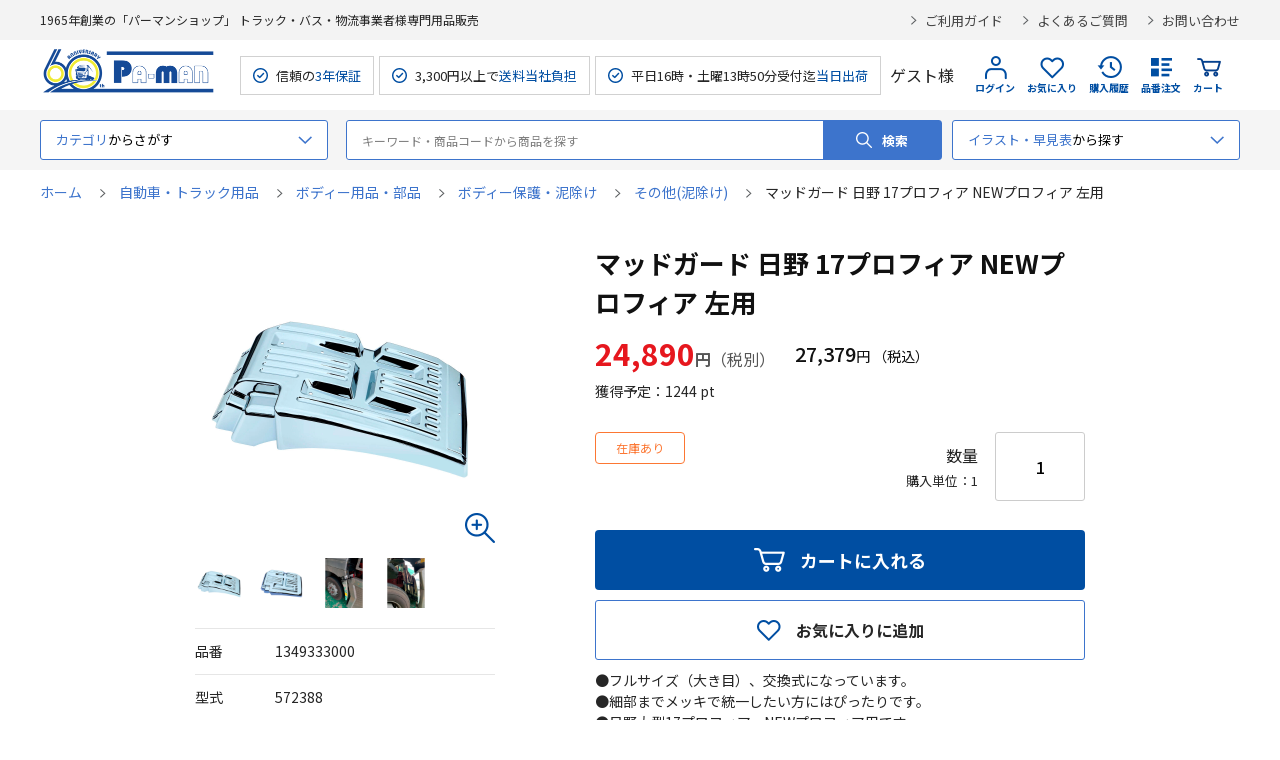

--- FILE ---
content_type: text/html; charset=utf-8
request_url: https://pa-man.shop/shop/g/g1349333000/
body_size: 12485
content:
<!DOCTYPE html>
<html data-browse-mode="P" lang="ja" >
<head>
<meta charset="UTF-8">
<title> 【公式】パーマンショップ-マッドガード 日野 17プロフィア NEWプロフィア 左用: 自動車・トラック用品｜トラック用品、大型車・物流用品通販サイト</title>
<link rel="canonical" href="https://pa-man.shop/shop/g/g1349333000/">


<meta name="description" content="トラック用品、大型車用パーツから整備工具、物流用品販売50余年のパーマンショップ。マッドガード 日野 17プロフィア NEWプロフィア 左用オリジナル商品を含め安心の3年保証、自社メンテナンス体制を整え、平日16時（土曜13時50分）までの受付完了分は広島センターより当日出荷でお応えします。">
<meta name="keywords" content="マッドガード,その他(泥除け),ボディー保護・泥除け,ボディー用品・部品,自動車用品,トラック用品,4976383466978">

<meta name="wwwroot" content="" />
<meta name="rooturl" content="https://pa-man.shop" />
<meta name="viewport" content="width=1200">
<link rel="stylesheet" type="text/css" href="https://ajax.googleapis.com/ajax/libs/jqueryui/1.13.1/themes/ui-lightness/jquery-ui.min.css">
<link rel="stylesheet" type="text/css" href="/css/sys/reset.css">
<link rel="stylesheet" type="text/css" href="/css/sys/base.css">
<link rel="stylesheet" type="text/css" href="/css/sys/block_icon_image.css">
<link rel="stylesheet" type="text/css" href="/lib/swiper-bundle.min.css"> 
<link rel="stylesheet" type="text/css" href="/css/usr/firstview_goodsdetail.css">


<link rel="stylesheet" type="text/css" href="/css/usr/firstview_header.css">


<link rel="stylesheet" type="text/css" href="/css/sys/base_form.css" media="print" onload="this.media='all'">
<link rel="stylesheet" type="text/css" href="/css/sys/base_misc.css" media="print" onload="this.media='all'">
<link rel="stylesheet" type="text/css" href="/css/sys/layout.css" media="print" onload="this.media='all'">
<link rel="stylesheet" type="text/css" href="/css/sys/block_common.css" media="print" onload="this.media='all'">
<link rel="stylesheet" type="text/css" href="/css/sys/block_customer.css" media="print" onload="this.media='all'">
<link rel="stylesheet" type="text/css" href="/css/sys/block_goods.css" media="print" onload="this.media='all'">
<link rel="stylesheet" type="text/css" href="/css/sys/block_order.css" media="print" onload="this.media='all'">
<link rel="stylesheet" type="text/css" href="/css/sys/block_misc.css" media="print" onload="this.media='all'">
<link rel="stylesheet" type="text/css" href="/css/sys/block_store.css" media="print" onload="this.media='all'">
<link rel="stylesheet" type="text/css" href="/css/sys/block_page_category.css" media="print" onload="this.media='all'">
<link rel="stylesheet" type="text/css" href="/css/sys/block_page.css" media="print" onload="this.media='all'">
<script src="https://ajax.googleapis.com/ajax/libs/jquery/3.5.1/jquery.min.js"></script>
<script src="https://ajax.googleapis.com/ajax/libs/jqueryui/1.13.1/jquery-ui.min.js"></script>
<script src="/lib/js.cookie.js" defer></script>
<script src="/lib/jquery.balloon.js" defer></script>
<script src="/lib/goods/jquery.tile.min.js" defer></script>
<script src="/lib/modernizr-custom.js" defer></script>
<script src="/lib/vue.min.js" defer></script>
<script src="/lib/swiper-bundle.min.js" defer></script>
<script src="/js/sys/tmpl.js" defer></script>
<script src="/js/sys/msg.js" defer></script>
<script src="/js/sys/sys.js" defer></script>
<script src="/js/sys/common.js" defer></script>

<script src="/js/sys/ui.js" defer></script>
<script src="/js/sys/dmp_data_send.js" ></script>


<!-- Google Tag Manager -->
<script>(function(w,d,s,l,i){w[l]=w[l]||[];w[l].push({'gtm.start':
new Date().getTime(),event:'gtm.js'});var f=d.getElementsByTagName(s)[0],
j=d.createElement(s),dl=l!='dataLayer'?'&l='+l:'';j.async=true;j.src=
'https://www.googletagmanager.com/gtm.js?id='+i+dl;f.parentNode.insertBefore(j,f);
})(window,document,'script','dataLayer','GTM-PSGT8JF');</script>
<!-- End Google Tag Manager -->



<link rel="stylesheet" type="text/css" href="https://fonts.googleapis.com/css2?family=Josefin+Sans:wght@400;500;700&family=Noto+Sans+JP:wght@400;500;700&display=swap">
<link rel="stylesheet" type="text/css" href="/css/usr/base.css" media="print" onload="this.media='all'">
<link rel="stylesheet" type="text/css" href="/css/usr/layout.css" media="print" onload="this.media='all'">
<link rel="stylesheet" type="text/css" href="/css/usr/block.css?ver=2025120101" media="print" onload="this.media='all'">
<link rel="stylesheet" type="text/css" href="/css/usr/user.css" media="print" onload="this.media='all'">
<script src="/js/usr/tmpl.js" defer></script>
<script src="/js/usr/msg.js" defer></script>
<script src="/js/usr/user.js" defer></script>
<script src="/lib/lazysizes.min.js" defer></script>
<link rel="SHORTCUT ICON" href="/favicon.ico">
<link rel="apple-touch-icon" sizes="180x180" href="/apple-touch-icon.png">
<link rel="icon" type="image/png" sizes="32x32" href="/favicon-32x32.png">
<link rel="icon" type="image/png" sizes="16x16" href="/favicon-16x16.png">

<link rel="stylesheet" type="text/css" href="/css/usr/pm/system_pm.css">

<script type="text/javascript" async="" src="https://pa-man.scinable.net/js/sc.js" defer></script>
<script src="/js/usr/search_suggest_eci.js"></script>



<script src="/lib/jquery.elevateZoom-3.0.8.min.js" defer></script>
<script src="/js/usr/goods.js" defer></script>
<script src="/js/usr/genre.js" defer></script>

<!-- etm meta -->
<meta property="etm:device" content="desktop" />
<meta property="etm:page_type" content="goods" />
<meta property="etm:cart_item" content="[]" />
<meta property="etm:attr" content="" />
<meta property="etm:goods_detail" content="{&quot;goods&quot;:&quot;1349333000&quot;,&quot;category&quot;:&quot;ctn0001688&quot;,&quot;name&quot;:&quot;マッドガード 日野 17プロフィア NEWプロフィア 左用&quot;,&quot;variation_name1&quot;:&quot;&quot;,&quot;variation_name2&quot;:&quot;&quot;,&quot;item_code&quot;:&quot;&quot;,&quot;backorder_fg&quot;:&quot;1&quot;,&quot;s_dt&quot;:&quot;&quot;,&quot;f_dt&quot;:&quot;&quot;,&quot;release_dt&quot;:&quot;&quot;,&quot;regular&quot;:&quot;0&quot;,&quot;set_fg&quot;:&quot;0&quot;,&quot;stock_status&quot;:&quot;1&quot;,&quot;price&quot;:&quot;27379&quot;,&quot;sale_fg&quot;:&quot;false&quot;,&quot;brand&quot;:&quot;&quot;,&quot;brand_name&quot;:&quot;&quot;,&quot;category_name&quot;:&quot;その他(泥除け)&quot;,&quot;category_code1&quot;:&quot;ctn0000001&quot;,&quot;category_name1&quot;:&quot;自動車・トラック用品&quot;,&quot;category_code2&quot;:&quot;ctn0000014&quot;,&quot;category_name2&quot;:&quot;ボディー用品・部品&quot;,&quot;category_code3&quot;:&quot;ctn0000111&quot;,&quot;category_name3&quot;:&quot;ボディー保護・泥除け&quot;,&quot;category_code4&quot;:&quot;ctn0001688&quot;,&quot;category_name4&quot;:&quot;その他(泥除け)&quot;}" />
<meta property="etm:goods_keyword" content="[{&quot;goods&quot;:&quot;1349333000&quot;,&quot;stock&quot;:&quot;4976383466978&quot;}]" />
<meta property="etm:goods_event" content="[]" />
<meta property="etm:goods_genre" content="[{&quot;genre&quot;:&quot;ctn0001688&quot;,&quot;name&quot;:&quot;その他(泥除け)&quot;,&quot;goods&quot;:&quot;1349333000&quot;}]" />


<script src="/js/sys/goods_ajax_bookmark.js" defer></script>
<script src="/js/sys/goods_ajax_quickview.js" defer></script>
<!-- Global site tag (gtag.js) - Google Analytics -->
<script async src="https://www.googletagmanager.com/gtag/js?id=G-2ZE9CCYV4N"></script>
<script>
  window.dataLayer = window.dataLayer || [];
  function gtag(){dataLayer.push(arguments);}

  gtag('js', new Date());
  
  
  gtag('config', 'G-2ZE9CCYV4N', { 'user_id': null });
  
</script>

<meta property="og:url" content="https://pa-man.shop/shop/g/g1349333000/">
<meta property="og:type" content="product">
<meta property="product:price:amount" content="27379">
<meta property="product:price:currency" content="JPY">
<meta property="product:product_link" content="https://pa-man.shop/shop/g/g1349333000/">
<meta property="og:title" content=" 【公式】パーマンショップ-マッドガード 日野 17プロフィア NEWプロフィア 左用: 自動車・トラック用品｜トラック用品、大型車・物流用品通販サイト">
<meta property="og:description" content="トラック用品、大型車用パーツから整備工具、物流用品販売50余年のパーマンショップ。マッドガード 日野 17プロフィア NEWプロフィア 左用オリジナル商品を含め安心の3年保証、自社メンテナンス体制を整え、平日16時（土曜13時50分）までの受付完了分は広島センターより当日出荷でお応えします。">
<meta property="og:site_name" content="パーマンショップ">
<meta property="og:image" content="https://pa-man.shop/img/goods/L/1349333000_1.webp">


<meta property="fb:app_id" content="100037192310301">
<meta name="twitter:card" content="summary">
<meta name="twitter:site" content="@Pa_man_2017">





</head>
<body class="page-goods" >

<!-- Google Tag Manager (noscript) -->
<noscript><iframe src="https://www.googletagmanager.com/ns.html?id=GTM-PSGT8JF"
height="0" width="0" style="display:none;visibility:hidden"></iframe></noscript>
<!-- End Google Tag Manager (noscript) -->




<div class="wrapper">
	
		
		
				<header id="header" class="pane-header">
	<div class="block-header-top">
		<div class="container">
			<div class="block-header-sub-title">1965年創業の「パーマンショップ」 トラック・バス・物流事業者様専門用品販売</div>

			<ul class="block-header-info-link">
				<li><a href="/shop/pages/guide.aspx">ご利用ガイド</a></li>
				<li><a href="/shop/pages/faq.aspx">よくあるご質問</a></li>
				<li><a href="/shop/everyform/form.aspx?questionnaire=inquiry">お問い合わせ</a></li>
			</ul>
		</div>
	</div>
	<div class="block-header-contents">
		<div class="container">
			<div class="block-header-left">
				<h1 class="block-header-logo">
					<a class="block-header-logo--link" href="/shop/"><img class="lazyload block-header-logo--img" alt="パーマンショップ" src="/img/usr/lazyloading.png" data-src="/img/usr/common/sitelogo_60th.png" width="177" height="36"></a>
				</h1>
				<ul class="block-header-spec">
					<li>信頼の<span>3年保証</span></li>
					<li>3,300円以上で<span>送料当社負担</span></li>
					<li>平日16時・土曜13時50分受付迄<span>当日出荷</span></li>
				</ul>
			</div>
			<div class="block-header-right">
				<div class="block-header-user">
					<div class="guest-name">ゲスト様</div>
				</div>
				<div class="block-headernav">
					<ul class="block-headernav--item-list">
						<li class="block-headernav--item-login">
							
							<a href="/shop/customer/menu.aspx">
								ログイン
							</a>
						</li>
						<li class="block-headernav--item-boookmark">
							<a href="/shop/customer/bookmark_guest.aspx">お気に入り</a>
						</li>
						<li class="block-headernav--item-purchase-history">
							<a href="/shop/customer/history.aspx">購入履歴</a>
						</li>
						<li class="block-headernav--item-order-number">
							<a href="/shop/quickorder/quickorder.aspx">品番注文</a>
						</li>
						<li class="block-headernav--item-cart">
							<a href="/shop/cart/cart.aspx">
								<span class="block-headernav--cart-count js-cart-count">0</span>
								カート
							</a>
						</li>
					</ul>
				</div>
			</div>
		</div>
	</div>
</header>


				
					<!-- グローバルナビゲーション 始まり -->
<nav class="pane-globalnav">
	<div class="container">
		<div class="block-globalnav">
			<div class="block-globalnav-genre block-globalnav-ac">
				<div class="block-globalnav-genre-ac-label block-globalnav-label ac-label">
					<p><span>カテゴリ</span>からさがす</p>
				</div>
				<div id="block_globalnav_genre_tree" class="block-globalnav-genre-ac-content ac-content">
					<div class="inner">
						<ul class="block-globalnav-genre-ac-genre-tree-1">
							<li v-for="genre in genreTree1" :key="genre">
								<span :data-genre-genre="genre.Genre" :data-genre-src="genre.src" :data-genre-src3="genre.src3" :data-genre-code="genre.tree">{{ genre.name }}</span>
							</li>
						</ul>
						<div class="block-globalnav-genre-ac-genre-tree-2-wrap">
							<div class="inner">
								<div class="genre-tree-1-title">
									<a href="#">
										<figure><img src="" alt="" width="40" height="40"></figure>
										<span class="name"></span>
									</a>
								</div>
								<ul class="block-globalnav-genre-ac-genre-tree-2">
									<li v-for="genre in genreTree2" :data-genre-code="genre.tree" :key="genre">
										<a :href="genre.Genre">{{ genre.name }}</a>
									</li>
								</ul>
								<div class="block-globalnav-genre-image"><img src="" alt=""></div>
							</div>
						</div>	
					</div>
				</div>	
			</div>
			<div class="block-global-search">
				<form name="frmSearch" method="get" action="/shop/goods/search.aspx" style="position:relative;">
					<input type="hidden" name="search" value="x">
					<input class="block-global-search--keyword js-suggest-search" type="text" value="" tabindex="1" placeholder="キーワード・商品コードから商品を探す" title="キーワード・商品コードから商品を探す" name="keyword" data-suggest-submit="on" autocomplete="off" id="q">
					<button class="block-global-search--submit btn btn-default" type="submit" tabindex="1" name="search" value="search" id="btnSearch">検索</button>
				</form>
			</div>
			<div class="block-globalnav-search-easy block-globalnav-ac">
				<div class="block-globalnav-genre-ac-label block-globalnav-label ac-label">
					<p><span>イラスト・早見表</span>から探す</p>
				</div>
				<div class="ac-content">
					<div class="inner">
						<div class="item">
							<p class="head">イラスト検索</p>
							<ul>
								<li><a href="/shop/pages/grp_search_truck.aspx">トラック用品イラスト検索</a></li>
								<li><a href="/shop/pages/grp_search_bus.aspx">バス車両用品イラスト検索</a></li>
								<li><a href="/shop/pages/grp_search_car.aspx">乗用車用品イラスト検索</a></li>
								<li><a href="/shop/pages/grp_search_forklift.aspx">フォークリフト用品イラスト検索</a></li>
							</ul>
						</div>
						<div class="item">
							<p class="head">早見表</p>
							<ul>
								<li><a href="/shop/pages/parts_number.aspx">純正部品番号等品番早見表</a></li>
								<li><a href="/shop/pages/rear_bumper.aspx">アルミリアバンパー早見表</a></li>
                                <li><a href="/shop/pages/power_station.aspx">ジャンプスターター購入手引き</a></li>
							</ul>
						</div>
					</div>
				</div>	
			</div>
		</div>
	</div>
</nav>

<!--
	<div class="pane-globalnav-info">
	<div class="container">
		<p class="head">重要なお知らせ</p>
		<a href="https://pa-man.shop/img/topic/news_img/7950964000_apology_20250326.pdf" target="_blank" rel="noopener noreferrer">
			<dl>
				<dt>2025/03/26</dt>
				<dd>シングルランヤード新規格対応(品番7950964000)誤表記のお詫びとお願い</dd>
			</dl>
		</a>
	</div>
</div>
-->

<!-- グローバルナビゲーション 終わり -->

				
		
	
	
<div class="pane-topic-path">
	<div class="container">
		<div class="block-topic-path">
	<ul class="block-topic-path--list" id="bread-crumb-list" itemscope itemtype="https://schema.org/BreadcrumbList">
		<li class="block-topic-path--genre-item block-topic-path--item__home" itemscope itemtype="https://schema.org/ListItem" itemprop="itemListElement">
	<a href="https://pa-man.shop/shop/" itemprop="item">
		<span itemprop="name">ホーム</span>
	</a>
	<meta itemprop="position" content="1" />
</li>

<li class="block-topic-path--genre-item" itemscope itemtype="https://schema.org/ListItem" itemprop="itemListElement">
	
	<a href="https://pa-man.shop/shop/r/rctn0000001/" itemprop="item">
		<span itemprop="name">自動車・トラック用品</span>
	</a>
	<meta itemprop="position" content="2" />
</li>


<li class="block-topic-path--genre-item" itemscope itemtype="https://schema.org/ListItem" itemprop="itemListElement">
	
	<a href="https://pa-man.shop/shop/r/rctn0000014/" itemprop="item">
		<span itemprop="name">ボディー用品・部品</span>
	</a>
	<meta itemprop="position" content="3" />
</li>


<li class="block-topic-path--genre-item" itemscope itemtype="https://schema.org/ListItem" itemprop="itemListElement">
	
	<a href="https://pa-man.shop/shop/r/rctn0000111/" itemprop="item">
		<span itemprop="name">ボディー保護・泥除け</span>
	</a>
	<meta itemprop="position" content="4" />
</li>


<li class="block-topic-path--genre-item" itemscope itemtype="https://schema.org/ListItem" itemprop="itemListElement">
	
	<a href="https://pa-man.shop/shop/r/rctn0001688/" itemprop="item">
		<span itemprop="name">その他(泥除け)</span>
	</a>
	<meta itemprop="position" content="5" />
</li>


<li class="block-topic-path--genre-item block-topic-path--item__current" itemscope itemtype="https://schema.org/ListItem" itemprop="itemListElement">
	
	<a href="https://pa-man.shop/shop/g/g1349333000/" itemprop="item">
		<span itemprop="name">マッドガード 日野 17プロフィア NEWプロフィア 左用</span>
	</a>
	<meta itemprop="position" content="6" />
</li>


	</ul>

</div>
	</div>
</div>
<div class="pane-contents">
<div class="container">
<main class="pane-main">
<link rel="stylesheet" type="text/css" href="/css/usr/pm/item_detail_paman.css" />
<div class="block-goods-detail">
	<div class="pane-goods-header">

		<input type="hidden" value="sku1349332000" id="hidden_variation_group">
		<input type="hidden" value="0" id="variation_design_type">
		<input type="hidden" value="1349333000" id="hidden_goods">
		<input type="hidden" value="マッドガード 日野 17プロフィア NEWプロフィア 左用" id="hidden_goods_name">
		<input type="hidden" value="a3b223a15d0c3302b768628513049e3c1de0b4959aff17427ba0b8f6dbeee9e3" id="js_crsirefo_hidden">
	</div>

  
	<div class="pane-goods-left-side block-goods-detail--color-variation-goods-image" id="gallery">
	<div id="gallery">
		<div class="block-goods-detail--mv-wrap">
			<p class="block-goods-detail--mv-zoom"></p>
			<div class="block-goods-detail--mv block-src-l">
				<figure><img src="/img/goods/L/1349333000_1.webp" alt="" width="300" height="300" loading="lazy" class="block-src-l--image"></figure>
			</div>
			<div class="block-icon">
			

			
			
			
			
			
			</div>
			
			
		</div>



		<div class="block-goods-detail--tn">
			<ul>
	
				<li><figure><img src="/img/goods/L/1349333000_1.webp" alt="マッドガード 日野 17プロフィア NEWプロフィア 左用" loading="lazy"></figure></li>
	
	
	
				<li><figure><img src="/img/goods/1/1349333000_2.webp" alt="マッドガード 日野 17プロフィア NEWプロフィア 左用" loading="lazy"></figure></li>
	
	
				<li><figure><img src="/img/goods/2/1349333000_3.webp" alt="マッドガード 日野 17プロフィア NEWプロフィア 左用" loading="lazy"></figure></li>
	
	
				<li><figure><img src="/img/goods/3/1349333000_4.webp" alt="マッドガード 日野 17プロフィア NEWプロフィア 左用" loading="lazy"></figure></li>
	
	
	
	
	
	
	
	
	
	
	
	
			</ul>
		</div>





		<div class="block-goods-detail-description">
			<dl class="goods-detail-description block-goods-item-code">
				<dt>品番</dt>
				<dd id="spec_item_code">1349333000</dd>
			</dl>
	
			<dl class="goods-detail-description block-goods-attr1">
				<dt>型式</dt>
				<dd id="spec_attr1">572388</dd>
			</dl>
	
	
			<dl class="goods-detail-description block-goods-attr2">
				<dt>運賃重量</dt>
				<dd id="spec_attr2">2.18kg</dd>
			</dl>
	
	
		</div>



	</div>
	</div>
	<div class="pane-goods-right-side">
	<form name="frm" method="GET" action="/shop/cart/cart.aspx">









		<div class="block-goods-name">
			<h1 class="h1 block-goods-name--text js-enhanced-ecommerce-goods-name">マッドガード 日野 17プロフィア NEWプロフィア 左用</h1>
		</div>
		
		
		<div class="revico-star-zone" data-revico-goods="1349333000"></div>

		<div class="block-goods-price">

	
			<div class="block-goods-price-item">
			
				<div class="block-goods-price--net-price net-price"><span>24,890</span>円</div>
			

				
				
				<div class="block-goods-price--price price js-enhanced-ecommerce-goods-price">
					<span> 27,379</span>円
				</div>
				<dl class="goods-detail-description block-goods-point">
					<dt>獲得予定：</dt>
					<dd class="spec-point"><span>1244</span> pt</dd>
				</dl>
			</div>
	
	
	

			
		</div>


	
	




		<div class="block-goods-detail-qty">
			<div class="block-goods-detail-qty-left">
				<div class="goods-detail-description block-goods-stock">

					<div id="spec_stock_msg">在庫あり</div>


					
					
				</div>

				<div class="block-icon">
					
					
					
				</div>
			</div>


			<div class="block-goods-detail--qty">
				<div class="qty-left">
					<span class="title">数量</span>
					<span class="qty-unit">購入単位：1</span>
				</div>
				<input type="number" name="qty" maxlength="3" size="4" step="" value="1">
			</div>

		</div>	





		
		




 




<input name="crsirefo_hidden" type="hidden" value="bd749a3932f419dbb147bf88c41fefa162b5ca63e1eea1557d0e59ab92b50254">



	
		<div class="block-variation"><input name="goods" type="hidden" value="1349333000"></div>
	
	





	
	
		<div class="block-add-cart">
<button class="block-add-cart--btn btn btn-primary js-enhanced-ecommerce-add-cart-detail" type="submit" value="カートに入れる">カートに入れる</button>
</div>

	
	
		
		
	
	
	
	






		<div class="block-goods-favorite">

    <a class="block-goods-favorite--btn btn btn-default js-animation-bookmark js-enhanced-ecommerce-goods-bookmark" href="https://pa-man.shop/shop/customer/bookmark.aspx?goods=1349333000&crsirefo_hidden=a3b223a15d0c3302b768628513049e3c1de0b4959aff17427ba0b8f6dbeee9e3">お気に入りに追加</a>

</div>
		<div id="cancel-modal" data-title="お気に入りの解除" style="display:none;">
    <div class="modal-body">
        <p>お気に入りを解除しますか？</p>
    </div>
    <div class="modal-footer">
        <input type="button" name="btncancel" class="btn btn-secondary" value="キャンセル">
        <a class="btn btn-primary block-goods-favorite-cancel--btn js-animation-bookmark js-modal-close">OK</a>
        <div class="bookmarkmodal-option">
	

            <a class="btn btn-secondary" href="/shop/customer/bookmark_guest.aspx?return_url_goods=1349333000">お気に入り一覧へ</a>

        </div>
    </div>
</div>





		<div class="block-goods-comment1">
			●フルサイズ（大き目）、交換式になっています。<br>
●細部までメッキで統一したい方にはぴったりです。<br>
●日野大型17プロフィア、NEWプロフィア用です。<br>
		</div>



<div class="block-goods-spec-link"><a href="#goods_spec">詳しい仕様を見る</a></div>




	</form>
	</div>

	<div class="pane-goods-center">



<div class="block-goods-detail-variation goods-detail-section">
	<h2 class="goods-detail-title">商品バリエーション</h2>

	<p class="description">一覧表一番上部に表示されているアイコンをクリックしていただくと希望の値で絞り込みが可能です。</p>

	<div class="block-variation-table">
		<table id="variation_table">
			<tr>
				<th class="variation-goods-name">商品名</th>
				<th class="variation-goods-code">品番</th>
				
				<th cmanFilterBtn>適合メーカー</th>
				
				<th cmanFilterBtn>仕様</th>
				
				<th class="variation-goods-price">価格</th>
				<th class="variation-goods-cart">ご注文</th>
			</tr>
						
			<tr>
				<td>マッドガード 日野 17プロフィア NEWプロフィア 右用</td>
				<td><a href="https://pa-man.shop/shop/g/g1349332000/" class="code-link" target="_blank">1349332000</a></td>
							
				<td>日野</td>
							
				<td>右用</td>
				
				
				<td>
					<span class="variation-net"><span>24,890</span>円(税別)</span>
					<span class="variation-default"><span> 27,379</span>円(税込)</span>
				</td>
				<td>
					<form name="frm" method="GET" action="/shop/cart/cart.aspx">
						
						<input name="crsirefo_hidden" type="hidden" value="bd749a3932f419dbb147bf88c41fefa162b5ca63e1eea1557d0e59ab92b50254">
						<input type="hidden" name="goods" value="1349332000">
						<div class="block-goods-detail-variation-qty">
							<span>数量</span>
							<input type="text" name="qty" step="5" value="">
						</div>
						<div class="block-goods-detail-variation-cart-btn">
							<button type="submit" name="button" class="">カートに入れる</button>
						</div>
						

						
					</form>
				</td>
			</tr>
						
			<tr>
				<td>マッドガード 日野 17プロフィア NEWプロフィア 左用</td>
				<td><a href="https://pa-man.shop/shop/g/g1349333000/" class="code-link" target="_blank">1349333000</a></td>
							
				<td>日野</td>
							
				<td>左用</td>
				
				
				<td>
					<span class="variation-net"><span>24,890</span>円(税別)</span>
					<span class="variation-default"><span> 27,379</span>円(税込)</span>
				</td>
				<td>
					<form name="frm" method="GET" action="/shop/cart/cart.aspx">
						
						<input name="crsirefo_hidden" type="hidden" value="bd749a3932f419dbb147bf88c41fefa162b5ca63e1eea1557d0e59ab92b50254">
						<input type="hidden" name="goods" value="1349333000">
						<div class="block-goods-detail-variation-qty">
							<span>数量</span>
							<input type="text" name="qty" step="5" value="">
						</div>
						<div class="block-goods-detail-variation-cart-btn">
							<button type="submit" name="button" class="">カートに入れる</button>
						</div>
						

						
					</form>
				</td>
			</tr>
			
		</table>
	</div>
</div>




	
	
	
	
	

		
		<div class="block-goods-detail-staff-highlight goods-detail-section">
			
			<h2 class="goods-detail-title">スタッフのイチ押しポイント</h2>
			<div class="revico-staff-review-zone"></div>
		</div>
		

		<div id="goods_spec" class="block-goods-detail-goods-spec goods-detail-section">
			<h2 class="goods-detail-title">商品スペック</h2>
			<div class="block-goods-detail-goods-spec-contents">
			
			
			
			
			
			
			●適合メーカー：日野<br>
			
			
			
			
			
			
			
			
			
			
			
			
			
			
			
			
			
			
			
			
			
			
			●仕様：左用<br>
			</div>
			
			<div class="block-goods-comment2">
				●サイズ：巾750mm×長さ475mm<br> 
●材質：樹脂/クロームメッキ<br> 
●取付方式：交換式<br> 
●適合車種：日野大型17プロフィア(H29.5～)<br> 
　　　　　　NEWプロフィア(H15.11～H29.4)<br> 
●自重：2.18kg<br>
			</div>
	
		</div>

		<div class="block-goods-comment3">
			<div class="block-goods-detail-caution">
				<div class="icon"><img src="/img/usr/lazyloading.png" data-src="/img/usr/common/ico_caution.png" alt="注意"  class="lazyload"></div>
				<p>※ベッドレス車には取付けできません。<br> 
※取り付けに必要な部材は、取り外した純正品をご利用ください。<br></p>
			</div>
		</div>




		
		

						<div class="block-goods-detail-user-review goods-detail-section">
							<h2 class="goods-detail-title">ユーザーレビュー</h2>
							
							<div class="revico-user-review-zone"></div>
						</div>



	</div>
	<div class="pane-goods-footer">
	



		<div id="block_of_itemhistory" class="block-recent-item" data-currentgoods="1349333000"></div>

		<script src="/js/sys/top_goodshistory.js" defer></script>

	</div>
</div>

<link rel="stylesheet" type="text/css" href="/css/usr/lightbox.css">
<script src="/lib/goods/lightbox.js" defer></script>
<script src="/js/sys/goods_zoomjs.js" defer></script>







<script type="application/ld+json">
{
   "@context":"http:\/\/schema.org\/",
   "@type":"Product",
   "name":"マッドガード 日野 17プロフィア NEWプロフィア 左用",
   "image":"https:\u002f\u002fpa-man.shop\u002fimg\u002fgoods\u002fS\u002f1349333000_1.webp",
   "description":"",
   "mpn":"1349333000",
   "offers":{
      "@type":"Offer",
      "price":27379,
      "priceCurrency":"JPY",
      "availability":"http:\/\/schema.org\/InStock"
   },
   "isSimilarTo":{
      "@type":"Product",
      "name":"マッドガード 日野 17プロフィア NEWプロフィア 右用",
      "image":"https:\u002f\u002fpa-man.shop\u002fimg\u002fgoods\u002fS\u002f1349332000_1.webp",
      "mpn":"1349332000",
      "url":"https:\u002f\u002fpa-man.shop\u002fshop\u002fg\u002fg1349332000\u002f"
   }
}
</script>

</main>
</div>
</div>


	
		
		<footer class="pane-footer">
			<div class="container">
				<p id="footer_pagetop" class="block-page-top"><a href="#header"></a></p>
				
				
						<div class="block-footer-top">
<div class="container">
<div class="block-footer-calender"> 
<script src="/js/sys/calendar_api.js" defer></script>
<link href="/css/sys/block_calendar.css" rel="stylesheet" type="text/css" />
<div id="js_calendar_replace"></div>
<p class="guide">1月4日は配送停止、受付のみとなります。<br>
お届け日の目安についてはご利用ガイドの「<a href="/shop/pages/shipping_days.aspx">商品のお届けについて</a>」をご覧ください。</p>
</div>
<div class="block-footer-contact">
<div class="block-footer-contact-link">
<p class="title">お問い合わせの前によくあるご質問</p>
<a href="/shop/pages/faq.aspx">よくあるご質問はこちらから</a> </div>
<div class="block-footer-contact-link">
<p class="title">WEBからのお問い合わせ</p>
<a href="/shop/everyform/form.aspx?questionnaire=inquiry">お問い合わせはこちらから</a> </div>
<div class="block-footer-contact-tel">
<p class="title">WEB注文に関するお問い合わせ</p>
<div class="block-footer-contact-tel-contents">
<p class="tel">0120-202-755</p>
<p class="business-info">平日：8時～18時<br>
土曜：8時～14時30分<br>
（祝日、特別休業を除く）</p>
</div>
</div>
<div class="block-footer-contact-tel">
<p class="title">2回目以降のTEL注文・商品のお問い合わせ</p>
<div class="block-footer-contact-tel-contents">
<p class="tel">0120-202-800</p>
<p class="business-info">平日：8時～18時<br>
土曜：8時～14時30分<br>
（祝日、特別休業を除く）</p>
</div>
</div>
</div>
</div>

<div class="block-footer-shopinfo">
<p class="block-shopinfo-title">店舗のお知らせ</p>
<ul class="cell-shop">
<li><dl>
<dt><p class="shop_name">パーマンショップ 大阪店</p>
<p>〒577-0012 大阪府東大阪市長田東5-3-9<br>
TEL：06-6753-8555</p></dt>
<dd><div class="block-shop-img">
<img src="https://pa-man.shop/img/usr/pm/common/paman_osaka.jpg" alt=""/> </div>
<div class="block-shop-detail">

<div class="sns">
<div class="inner">
<p class="ico"><a href="https://www.instagram.com/pamanshop_osaka/" target="_blank"><img src="/img/usr/common/ico_instagram.png" alt="パーマンショップ大阪店 インスタグラム"/></a></p>
<p class="qr"><a href="https://www.instagram.com/pamanshop_osaka/" target="_blank"><img src="/img/usr/common/insta_osaka.png" alt="パーマンショップ大阪店 インスタグラム QRコード"/></a></p>
</div>
<div class="inner">
<p class="ico"><a href="https://x.com/pamanshop_osaka" target="_blank"><img src="/img/usr/common/ico_twitter.png" alt="パーマンショップ大阪店 X"/></a></p>
<p class="qr"><a href="https://x.com/pamanshop_osaka" target="_blank"><img src="/img/usr/common/x_osaka.png" alt="パーマンショップ大阪店 X QRコード"/></a></p>
</div>
</div>
<p class="sns_notice">アイコンをクリックでPC
で開きます</p>
</div></dd>
</dl></li>
<li><dl>
<dt><p class="shop_name">パーマンショップ 東京店</p>
<p>〒121-0822 東京都足立区西竹ノ塚2-13-15<br>
TEL：03-3854-7501</p></dt>
<dd><div class="block-shop-img">
<img src="https://pa-man.shop/img/usr/pm/common/paman_tokyo_20250917.jpg" alt=""/> </div>
<div class="block-shop-detail">

<div class="sns">
<div class="inner">
<p class="ico"><a href="https://www.instagram.com/pa_mantokyo/" target="_blank"><img src="/img/usr/common/ico_instagram.png" alt="パーマンショップ東京店 インスタグラム"/></a></p>
<p class="qr"><a href="https://www.instagram.com/pa_mantokyo/" target="_blank"><img src="/img/usr/common/insta_tokyo.png" alt="パーマンショップ東京店 インスタグラム QRコード"/></a></p>
</div>
</div>
<p class="sns_notice">アイコンをクリックでPC
で開きます</p>
</div></dd>
</dl></li>
<li><dl>
<dt><p class="shop_name">パーマンショップ 広島店</p>
<p>〒729-0419 広島県三原市南方2-7-7<br>
TEL：0848-86-6191</p></dt>
<dd><div class="block-shop-img">
<img src="https://pa-man.shop/img/usr/pm/common/paman_hiroshima.jpg" alt=""/> </div>
<div class="block-shop-detail">
<div class="sns">
<div class="inner">
<p class="ico"><a href="https://www.instagram.com/pa_manhiroshima/" target="_blank"><img src="/img/usr/common/ico_instagram.png" alt="パーマンショップ広島店 インスタグラム"/></a></p>
<p class="qr"><a href="https://www.instagram.com/pa_manhiroshima/" target="_blank"><img src="/img/usr/common/insta_hiroshima.png" alt="パーマンショップ広島店 インスタグラム QRコード"/></a></p>
</div>
</div>
<p class="sns_notice">アイコンをクリックでPC
で開きます</p>
</div></dd>
</dl></li>
</ul>
</div>

</div>
<div class="block-footer-middle">
<div class="container">
<div id="footernav" class="block-footernav">
<div class="block-footernav--item-list">
<div class="block-footernav--item-list-item">
<div class="title">ご利用ガイド</div>
<ul>
<li><a href="/shop/pages/shipping_days.aspx">納期について</a></li>
<li><a href="/shop/pages/guide.aspx#guide_pay">お支払い方法について</a></li>
<li><a href="/shop/pages/guide.aspx#return_item">返品・交換について</a></li>
<li><a href="/shop/pages/guide.aspx#pay_back">返金について</a></li>
<li><a href="/shop/pages/free_shipping.aspx">送料について</a></li>
<li><a href="/shop/pages/faq.aspx">よくあるご質問</a></li>
</ul>
</div>
<div class="block-footernav--item-list-item">
<div class="title">PDFダウンロード</div>
<ul>
<li><a href="/shop/pages/fax_order.aspx">FAX注文用紙はこちら</a></li>
<li><a href="/shop/pages/repair.aspx">修理について</a></li>
					
</ul>
</div>
<div class="block-footernav--item-list-item">
<div class="title">当サイトについて</div>
<ul>
<li><a href="https://pa-man.co.jp/" target="_blank">会社概要</a></li>
<li><a href="/shop/pages/sp_commercial_law.aspx">「特定商取引」に基づく表記</a></li>
<li><a href="/shop/pages/sp_commercial_law.aspx#license2">「古物営業法」に基づく表示</a></li>
<li><a href="/shop/pages/sp_commercial_law.aspx#license1">「高度管理医療機器等 販売業・貸与業　許可」に基づく表示</a></li>
<li><a href="/shop/pages/privacy_policy.aspx">プライバシーポリシー</a></li>
<!-- <li><a href="#">店舗情報</a></li> -->
</ul>
</div>
</div>
</div>
<div class="block-footer-sns">
<div class="title">Official SNS</div>
<ul class="block-footer-sns--list">
<li><a href="https://twitter.com/Pa_man_2017" target="_blank"><img src="/img/usr/lazyloading.png" data-src="/img/usr/common/ico_twitter.png" alt="Twitter" class="lazyload"></a></li>
<li><a href="https://www.facebook.com/profile.php?id=100037192310301" target="_blank"><img src="/img/usr/lazyloading.png" data-src="/img/usr/common/ico_facebook.png" alt="Facebook" class="lazyload"></a></li>
<li><a href="https://www.instagram.com/pa_man.corporation/" target="_blank"><img src="/img/usr/lazyloading.png" data-src="/img/usr/common/ico_instagram.png" alt="Instagram" class="lazyload"></a></li>
<li><a href="https://page.line.me/gjx1381z?openQrModal=true" target="_blank"><img src="/img/usr/lazyloading.png" data-src="/img/usr/common/ico_line.png" alt="LINE" class="lazyload"></a></li>
<li><a href="https://www.youtube.com/@Pa-man" target="_blank"><img src="/img/usr/lazyloading.png" data-src="/img/usr/common/ico_youtube.png" alt="YouTube" class="lazyload"></a></li>
</ul>
</div>
</div>
</div>
<div class="block-footer-bottom">
<div class="container">
<div class="block-footer-logo"> <a class="block-footer-logo--link" href="/shop"><img class="lazyload block-footer-logo--img" alt="パーマンショップ" src="/img/usr/lazyloading.png" data-src="/img/usr/common/sitelogo.png" width="177" height="36"></a> </div>
<p id="copyright" class="block-copyright">Copyright &copy; Pa-man Corporation. All rights reserved.</p>
</div>
</div>
				
			</div>
		</footer>
	
</div>
<!--ECIBASETAG-->
<script> 
var _scq = _scq || []; 
_scq.push(['_setAccount', 'pa-man']);   

_scq.push(['_trackPageview']); 
var _host = 'pa-man.scinable.net'; 
(function() { 
var sc = document.createElement('script'); 
sc.type = 'text/javascript'; 
sc.async = true; 
sc.src = ('https:' == document.location.protocol ? 'https://' : 'http://')  + _host + '/js/sc.js'; 
var s = document.getElementsByTagName('script')[0]; s.parentNode.insertBefore(sc, s); 
})();
 </script>

<!-- ReviCo Tag Start -->
<div id="revico-review-tagmanager" class="revico-tagmanager" data-revico-tenantid="458bc3fa-eca2-401b-9b8a-0c0f9db4ddc8" data-revico-tagmanager-code="PC-ReviCo"></div>
<script type="text/javascript" charset="UTF-8" src="https://show.revico.jp/providejs/tagmanager.js" defer></script>
<!-- ReviCo Tag End --><!--ECIGOODS-->
<script> 
var _scq = _scq || []; 
_scq.push(['_setAccount', 'pa-man']);   

//すべて項目をセットする場合     
_scq.push(['_setPage',{
         url: '/shop/g/g1349333000',
         //title: 'page title',
         id: '1349333000'
    }]); 

_scq.push(['_trackRecommend',{
    index: 1,
    items: ['1349333000']
}]);
</script>

<!-- ReviCo GUID Tag START -->
<script type="application/json" id="revico-customer_guid-origin">
{
    "customerGuid": "00000000-0000-0000-0000-000000000000"
}
</script>
<!-- ReviCo GUID Tag END -->



</body>
</html>


--- FILE ---
content_type: text/html; charset=utf-8
request_url: https://pa-man.shop/shop/goods/ajaxitemhistory.aspx?mode=html&goods=1349333000
body_size: 376
content:


<h2 class="block-top-title">
	<span>閲覧履歴</span>
	<div id="itemHistoryButton" class="block-recent-item--keep-history"><a href="javascript:void(0);" class="js-item-history-link" style="cursor: pointer;">履歴を残さない</a></div>
</h2>

<div id="itemHistory" class="block-recent-item--body">
	
	<div id="itemHistoryDetail" class="block-recent-item--items swiper">
	

		<div class="swiper-button-prev"></div>
		<div class="swiper-button-next"></div>
	</div>
	<div id="historyCaution" class="block-recent-item--message">
		<span id="messNothing" class="hidden block-recent-item--empty-message">最近見た商品がありません。</span>
		<span id="messRedraw" class="hidden block-recent-item--history-message">履歴を残す場合は、"履歴を残す"をクリックしてください。</span>
	</div>
	<div id="itemHistoryButton" class="block-recent-item--keep-history"></div>
	<input type="hidden" id="js_leave_History" value="0" />
	<script src="/js/sys/goods_history.js"></script>
</div>


--- FILE ---
content_type: application/javascript
request_url: https://pa-man.shop/js/sys/calendar_api.js
body_size: 1069
content:
var ecblib = ecblib || {};
ecblib.calendar = ecblib.calendar || {};

jQuery(document).ready(function() {

	jQuery('#js_calendar_replace').each(function(index) {
		var $this = this;

		jQuery.post(
			ecblib.sys.wwwroot + '/shop/calendar/calendar.aspx',
			jQuery(this).find('input').serialize(),
			function(data) {
				jQuery($this).append(data);
				calendar_slide();
			},
			'html'
		);
	});
	
	// カレンダーめくり
	function calendar_slide(){
		//カレンダー見出しに年追加
		jQuery('#js_calendar_replace .block-calendar-month-area').each(function(){
			const prev = jQuery(this).find('.block-calendar-prev').text().split('.');
			if(Number(prev[1])>=12) prev[0] = Number(prev[0])+1
			jQuery(this).find('.block-calendar-month').prepend(prev[0]+'年')
		})
		const $flip = jQuery('<div class="block-calender-flip"></div>');
		const $prev = jQuery('<p class="block-calendar-btn--prev"><span>前月表示</span></p>');
		const $current = jQuery('<p class="block-calendar-btn--current"><span>今月表示</span></p>');
		const $next = jQuery('<p class="block-calendar-btn--next"><span>次月表示</span></p>');
		$flip.append($prev).append($current).append($next);
		jQuery('#js_calendar_replace').append($flip);

		let c_page = 0;
		const c_max = jQuery('.block-calendar-slide-area-wrapper').find('.block-calendar-slide-area').length - 2;
		displayCalender();
		$prev.hide();
		$prev.on('click',slideCalendar);
		$current.on('click',slideCalendar);
		$next.on('click',slideCalendar);
		function slideCalendar(){
			if(jQuery(this).hasClass('block-calendar-btn--prev')){
				c_page--;
				if(c_page<=0) c_page = 0;

			} else if(jQuery(this).hasClass('block-calendar-btn--next')) {
				c_page++;
				if(c_page>=c_max) c_page = c_max;
			} else {
				c_page = 0;
			}
			(c_page<=0) ?$prev.hide():$prev.show();
			(c_page>=c_max) ?$next.hide():$next.show();
			displayCalender();
		}
		function displayCalender() {
			jQuery('.block-calendar-slide-area-wrapper').find('.block-calendar-slide-area').hide();
			jQuery('.block-calendar-slide-area-wrapper').find('.block-calendar-slide-area').eq(c_page).show();
			jQuery('.block-calendar-slide-area-wrapper').find('.block-calendar-slide-area').eq(c_page+1).show();
		}

		const now = new Date();
		const dd = String(now.getDate());
		jQuery('.block-calendar-slide-area-wrapper').find('.block-calendar-slide-area').eq(0).find('td span').each(function() {
			if(jQuery(this).text() === dd) {
				jQuery(this).addClass('today');
				return false;
			}
		});

		jQuery('.block-calendar-slide-area').each(function() {
			const $note = jQuery('<div class="block-calendar-business-day"></div>')
			const $open = jQuery('<span class="open">営業日</span>');
			const $close = jQuery('<span class="close">休業日</span>');
			$note.append($open).append($close);
			jQuery(this).append($note);
		});	

		/*var count_calendar_month = jQuery('.block-calendar-slide-area-wrapper').find('.block-calendar-slide-area').length;
		var calendar_maxlength = (count_calendar_month * 100 );
		var count_location = 100;
		var count_location_num = 0;
		var count_location_css = 0;
		var next_location_num = 0;
		var next_location_num_css = 0;
		var hide_location_num = 0;
		var hide_location_num_css = 0;
		///jQuery('.block-calendar-slide-area-wrapper').width(jQuery('.block-calendar-slide-area-wrapper').width() * count_calendar_month);
		
		jQuery('.block-calendar-next').on('click',function(){
			count_location = count_location + 100;
			count_location_num = count_location_num + 100;
			count_location_css = '-' + count_location_num / count_calendar_month +'%';
			if(calendar_maxlength == count_location){
				jQuery('.block-calendar-next').css('display','none');
			}
			jQuery('.block-calendar-prev').css('display','block');
			jQuery('.block-calendar-slide-area').css('left',count_location_css);
		});
		jQuery('.block-calendar-prev').on('click',function(){
			count_location = count_location - 100;
			count_location_num = count_location_num - 100;
			count_location_css = '-' + count_location_num / count_calendar_month +'%';
			if(count_location_num == 0){
				jQuery('.block-calendar-prev').css('display','none');
			}
			jQuery('.block-calendar-next').css('display','block');
			jQuery('.block-calendar-slide-area').css('left',count_location_css);
		});*/
	}
});

--- FILE ---
content_type: application/javascript
request_url: https://pa-man.shop/js/usr/goods.js
body_size: 4586
content:
var ecblib = ecblib || {};
ecblib.customize = ecblib.customize || {};
ecblib.customize.goods = ecblib.customize.goods || {};

(function () {
    'use strict';

    var _goods = ecblib.customize.goods;

    // スライダー
    if(jQuery('.block-goods-detail--mv-wrap').length) {
        // const $mv = jQuery('.block-goods-detail--mv');
        // const $tn = jQuery('.block-goods-detail--tn');
        elZoom();
        let speed = 100;
        let thumbImg = "block-goods-detail--tn";
        let img_src, img_alt;
        jQuery("." + thumbImg + " li:first-child").addClass("view");
      
        jQuery("." + thumbImg + " li").on("click", function(){
            jQuery(this).addClass("view");
            jQuery(".view").siblings().not(this).removeClass("view");
            img_src = jQuery(this).find('img').attr("src");
            img_alt = jQuery(this).find('img').attr("alt");
            jQuery('#goods_image_comment').text(img_alt);
            jQuery(this).parents("." + thumbImg).prev().find('.block-goods-detail--mv img').fadeTo(speed,0.2, function(){
                jQuery(this).attr({"src": img_src, "alt": img_alt}).fadeTo(speed,1);
                elZoom();
            });
        });

        function elZoom() {
            jQuery('.block-goods-detail--mv img').elevateZoom({
                cursor: "zoom-in",
                zoomWindowFadeIn: 500,
                zoomWindowFadeOut: 500,
                lensFadeIn: 500,
                lensFadeOut: 500,
                zoomWindowWidth: 500,
                zoomWindowHeight: 500,
                borderSize: 1
            });    
        }
    }

    // urlコピー
    if(jQuery("#url_copy").length) {
        jQuery("#url_copy").on("click", function () {
            // コピーする文章の取得
            const name = jQuery('.block-goods-name--text').text();
            const url = location.href;
            const text = name + ' ' + url + '?utm_campaign=itemClipboard_PC';
            // Copyの文字を変更
            jQuery(".block-goods-detail-url-copy").addClass("copied");
    
            if (navigator.clipboard == undefined) {
                window.clipboardData.setData("Text", text);
            } else {
                navigator.clipboard.writeText(text);
            }
        });
    }

    // 閲覧履歴
    if(jQuery('.block-goods-detail #block_of_itemhistory').length) {
        let count = 0;
        let sliderH = setInterval(function(){
            if(jQuery('#block_of_itemhistory #itemHistoryDetail > ul').length){
                async function asynchronousFunc() {
                    // スライダー
                    const itemHistoryDetail = new Swiper(".block-recent-item--items.swiper", {
                        slidesPerView: 5,
                        slidesPerGroup: 1,
                        spaceBetween: 30,
                        centeredSlides: false,
                        navigation: {
                            nextEl: ".block-recent-item--items .swiper-button-next",
                            prevEl: ".block-recent-item--items .swiper-button-prev",
                        },
                    });
                }
                const waitAsynchronousFunc = (async() => {
                    await asynchronousFunc()
                    // 矢印高さ調整
                    jQuery('#itemHistoryDetail .swiper-button-next, #itemHistoryDetail .swiper-button-prev').css('top', '58px');
                })();
                clearInterval(sliderH);
            }
            count++;
            if(count === 100) {
                clearInterval(sliderH);
            }
        }, 100);
    }

    // 名入れ（クラス付与）
    if(jQuery('.block-goods-detail-select-item select').length) {
        const nameItem = [
            '.block-goods-detail-qty-left',
            '.block-goods-detail--date',
        ]
        jQuery.each(nameItem, function(){
            if(jQuery(this).length) {
                jQuery(this).addClass('print-name-item');
            }
        });
    }
    revicoStaffReviewHidden();
}());

// バリエーションカート
//===============================================================
//  フィルタテーブルの共通変数　設定要！
//===============================================================
var gTabldID = 'variation_table';  // テーブルのエリアのIDを設定
var gTfStartRow = 0;
var gTfColList  = [];             // ボタンが配置されている列番号
var gTfListSave = {};             // フィルタリストの保存状態
//===============================================================
//  オンロードでテーブル初期設定関数をCALL
//===============================================================
window.onload = function() {
    tFilterInit();
}
function tFilterInit(){
    //==============================================================
    //  テーブルの初期設定
    //==============================================================
    var wTABLE  = document.getElementById(gTabldID);
    var wTR     = wTABLE.rows;
    var wAddBtn = '';

    // ------------------------------------------------------------
    //   テーブル内をフィルタボタンを付ける
    // ------------------------------------------------------------
    for(var i=0; i < wTR.length; i++){
        var wTD     = wTABLE.rows[i].cells;
        for(var j=0; j < wTD.length; j++){
            // --- 「cmanFilterBtn」の定義があるセルを対象とする ------
            if(wTD[j].getAttribute('cmanFilterBtn') !== null){
                // --- フィルタ対象はボタンの次の行から -----------------
                gTfStartRow = i + 1;

                // --- ボタンを追加 ------------------
                wAddBtn  = '<div class="tfArea">';
                wAddBtn += '<div class="tfAreaInner">';
                wAddBtn += '<button type="button" class="tfImg" id="tsBtn_'+j+'" onclick="tFilterCloseOpen('+j+')"></button>';
                wAddBtn += '<div class="tfList" id="tfList_'+j+'" style="display:none">';
                wAddBtn += tFilterCreate(j);
                wAddBtn += '</div>';
                wAddBtn += '</div>';
                wAddBtn += '</div>';
                wTD[j].innerHTML = "<span>" + wTD[j].innerHTML+wAddBtn + "</span>";

                // --- フィルタボタンなる列を保存 -----------------------
                gTfColList.push(j);
            }
        }

        // --- ボタンを付けたら以降の行は無視する -------------------
        if(wAddBtn != ''){
            gSortBtnRow = i;
            break;
        }
    }
}
function tFilterCreate(argCol){
    //==============================================================
    //  指定列のフィルタリスト作成
    //==============================================================
    var wTABLE    = document.getElementById(gTabldID);
    var wTR       = wTABLE.rows;
    var wItem     = [];              // クリックされた列の値
    var wNotNum   = 0;               // 1 : 数字でない
    var wItemSave = {};              // フィルタに設定した値がキー
    var rcList    = '';              // 返すフィルタリスト

    // ------------------------------------------------------------
    //  クリックされた列の値を取得する
    // ------------------------------------------------------------
    for(var i=gTfStartRow; i < wTR.length; i++){
        var j = i - gTfStartRow;
        wItem[j] = wTR[i].cells[argCol].innerText.toString();
        if(wItem[j].match(/^[-]?[0-9,\.]+$/)){
        }else{
            wNotNum = 1;
        }
    }

    // ------------------------------------------------------------
    //  列の値でソートを実行
    // ------------------------------------------------------------
    if(wNotNum == 0){
        wItem.sort(sortNumA);           // 数値で昇順
    }else{
        wItem.sort(sortStrA);           // 文字で昇順
    }

    // ------------------------------------------------------------
    //  「すべて」のチェックボックス作成
    // ------------------------------------------------------------
    var wItemId =  id='tfData_ALL_'+argCol;
    rcList += '<div class="tfMeisai">';
    rcList += '<input type="checkbox" id="'+wItemId+'" checked onclick="tFilterAllSet('+argCol+')">';
    rcList += '<label for="'+wItemId+'">(すべて)</label>';
    rcList += '</div>';

    // ------------------------------------------------------------
    //  列の値でフィルタのチェックボックスを作成する
    //    チェックボックスはformで囲む
    // ------------------------------------------------------------
    rcList += '<form name="tfForm_'+argCol+'">';
    for(var i=0; i < wItem.length; i++){
        wVal = trim(wItem[i]);
        if(wVal in wItemSave){
        // ---値でチェックボックスが作成されている(重複) ----------
        }else{
        // ---チェックボックスの作成 ------------------------------
        wItemId =  id='tfData_'+argCol+'_r'+i;
        rcList += '<div class="tfMeisai">';
        rcList += '<input type="checkbox" id="'+wItemId+'" value="'+wVal+'" checked onclick="tFilterClick('+argCol+')">';
        rcList += '<label for="'+wItemId+'">'+( wVal=='' ? '(空白)' : wVal )+'</label>';
        rcList += '</div>';

        // ---重複判定用にチェックボックスの値を保存 --------------
        wItemSave[wVal]='1';
        }
    }
    rcList += '</form>';

    // ------------------------------------------------------------
    //  文字抽出のinputを作成
    // ------------------------------------------------------------
    rcList += '<div class="tfInStr">';
    rcList += '<input type="text" placeholder="含む文字抽出" id="tfInStr_'+argCol+'">';
    rcList += '</div>';

    // ------------------------------------------------------------
    //  「OK」「Cancel」ボタンの作成
    // ------------------------------------------------------------
    rcList += '<div class="tfBtnArea">';
    rcList += '<input type="button" value="OK" onclick="tFilterGo()">';
    rcList += '<input type="button" value="Cancel" onclick="tFilterCancel('+argCol+')">';
    rcList += '</div>';

    // ------------------------------------------------------------
    //  作成したhtmlを返す
    // ------------------------------------------------------------
    return rcList;
}
function tFilterClick(argCol){
    //==============================================================
    //  フィルタリストのチェックボックスクリック
    //    「すべて」のチェックボックスと整合性を合わせる
    //==============================================================
    var wForm   = document.forms['tfForm_'+argCol];
    var wCntOn  = 0;
    var wCntOff = 0;
    var wAll    = document.getElementById('tfData_ALL_'+argCol);   // 「すべて」のチェックボックス

    // --- 各チェックボックスの状態を集計する ---------------------
    for (var i = 0; i < wForm.elements.length; i++){
        if(wForm.elements[i].type == 'checkbox'){
        if (wForm.elements[i].checked) { wCntOn++;  }
        else                           { wCntOff++; }
        }
    }

    // --- 各チェックボックス集計で「すべて」を整備する -----------
    if((wCntOn == 0)||(wCntOff == 0)){
        wAll.checked = true;             // 「すべて」をチェックする
        tFilterAllSet(argCol);           // 各フィルタのチェックする
    }else{
        wAll.checked = false;           // 「すべて」をチェックを外す
    }
}
function tFilterCancel(argCol){
    //==============================================================
    //  キャンセルボタン押下
    //==============================================================
    tFilterSave(argCol, 'load');    // フィルタ条件の復元
    tFilterCloseOpen('');           // フィルタリストを閉じる
}
function tFilterGo(){
    //===============================================================
    //  フィルタの実行
    //===============================================================
    var wTABLE  = document.getElementById(gTabldID);
    var wTR     = wTABLE.rows;

    // ------------------------------------------------------------
    //  全ての非表示を一旦クリア
    // ------------------------------------------------------------
    for(var i = 0; i < wTR.length; i++){
        if(wTR[i].getAttribute('cmanFilterNone') !== null){
        wTR[i].removeAttribute('cmanFilterNone');
        }
    }

    // ------------------------------------------------------------
    //  フィルタボタンのある列を繰り返す
    // ------------------------------------------------------------
    for(var wColList = 0; wColList < gTfColList.length; wColList++){
        var wCol       = gTfColList[wColList];
        var wAll       = document.getElementById('tfData_ALL_'+wCol);     // 「すべて」のチェックボックス
        var wItemSave  = {};
        var wFilterBtn =  document.getElementById('tsBtn_'+wCol);
        var wFilterStr =  document.getElementById('tfInStr_'+wCol);
        var wForm      = document.forms['tfForm_'+wCol];
        // -----------------------------------------------------------
        //  チェックボックスの整備（「すべて」の整合性）
        // -----------------------------------------------------------
        for (var i = 0; i < wForm.elements.length; i++){
            if(wForm.elements[i].type == 'checkbox'){
                if (wForm.elements[i].checked) {
                wItemSave[wForm.elements[i].value] = 1;      // チェックされている値を保存
                }
            }
        }

        // -----------------------------------------------------------
        //  フィルタ（非表示）の設定
        // -----------------------------------------------------------
        if((wAll.checked)&&(trim(wFilterStr.value) == '')){
            // wFilterBtn.style.backgroundColor = '';              // フィルタなし色
        }
        else{
            // wFilterBtn.style.backgroundColor = '#ffff00';       // フィルタあり色

            for(var i=gTfStartRow; i < wTR.length; i++){
                var wVal = trim(wTR[i].cells[wCol].innerText.toString());

                // --- チェックボックス選択によるフィルタ ----------------
                if(!wAll.checked){
                    if(wVal in wItemSave){
                    }
                    else{
                        wTR[i].setAttribute('cmanFilterNone','');
                    }
                }

                // --- 抽出文字によるフィルタ ----------------------------
                if(wFilterStr.value != ''){
                    reg = new RegExp(wFilterStr.value);
                    if(wVal.match(reg)){
                    }
                    else{
                        wTR[i].setAttribute('cmanFilterNone','');
                    }
                }
            }
        }
    }
    tFilterCloseOpen('');
}
function tFilterSave(argCol, argFunc){
    //==============================================================
    //  フィルタリストの保存または復元
    //==============================================================

    // ---「すべて」のチェックボックス値を保存 ------------------
    var wAllCheck = document.getElementById('tfData_ALL_'+argCol);
    if(argFunc == 'save'){
        gTfListSave[wAllCheck.id] = wAllCheck.checked;
    }else{
        wAllCheck.checked = gTfListSave[wAllCheck.id];
    }

    // --- 各チェックボックス値を保存 ---------------------------
    var wForm    = document.forms['tfForm_'+argCol];
    for (var i = 0; i < wForm.elements.length; i++){
        if(wForm.elements[i].type == 'checkbox'){
            if(argFunc == 'save'){
                gTfListSave[wForm.elements[i].id] = wForm.elements[i].checked;
            }else{
                wForm.elements[i].checked = gTfListSave[wForm.elements[i].id];
            }
        }
    }

    // --- 含む文字の入力を保存 ---------------------------------
    var wStrInput = document.getElementById('tfInStr_'+argCol);
    if(argFunc == 'save'){
        gTfListSave[wStrInput.id] = wStrInput.value;
    }else{
        wStrInput.value = gTfListSave[wStrInput.id];
    }
}
function tFilterCloseOpen(argCol){
    //==============================================================
    //  フィルタを閉じて開く
    //==============================================================

    // --- フィルタリストを一旦すべて閉じる -----------------------
    for(var i=0; i < gTfColList.length; i++){
        document.getElementById("tfList_"+gTfColList[i]).style.display = 'none';
    }

    // --- 指定された列のフィルタリストを開く ---------------------
    if(argCol != ''){
        document.getElementById("tfList_"+argCol).style.display = '';

        // --- フィルタ条件の保存（キャンセル時に復元するため） -----
        tFilterSave(argCol, 'save');
    }
}
function tFilterAllSet(argCol){
    //==============================================================
    //  「すべて」のチェック状態に合わせて、各チェックをON/OFF
    //==============================================================
    var wChecked = false;
    var wForm    = document.forms['tfForm_'+argCol];

    if(document.getElementById('tfData_ALL_'+argCol).checked){
        wChecked = true;
    }

    for (var i = 0; i < wForm.elements.length; i++){
        if(wForm.elements[i].type == 'checkbox'){
            wForm.elements[i].checked = wChecked;
        }
    }
}
function sortNumA(a, b) {
    //==============================================================
    //  数字のソート関数（昇順）
    //==============================================================
    a = parseInt(a.replace(/,/g, ''));
    b = parseInt(b.replace(/,/g, ''));

    return a - b;
}
function sortStrA(a, b){
    //==============================================================
    //  文字のソート関数（昇順）
    //==============================================================
    a = a.toString().toLowerCase();  // 英大文字小文字を区別しない
    b = b.toString().toLowerCase();

    if     (a < b){ return -1; }
    else if(a > b){ return  1; }
    return 0;
}
function trim(argStr){
    //==============================================================
    //  trim
    //==============================================================
    var rcStr = argStr;
    rcStr	= rcStr.replace(/^[ 　\r\n]+/g, '');
    rcStr	= rcStr.replace(/[ 　\r\n]+$/g, '');
    return rcStr;
}
function revicoStaffReviewHidden(){
    //==============================================================
    //  Revicoスタッフレビュー無しの場合、非表示へ変更
    //==============================================================
    var config = {
      characterData: true,
      attributes: true,
      childList: true
    };

    var mo = new MutationObserver(function(...args){
      if (jQuery('.revico-staff-review-zone .revico-multicomment-top[data-review-count="0"]').length > 0) {
          jQuery(".block-goods-detail-staff-highlight").hide();
      }
    });

    mo.observe(jQuery(".revico-staff-review-zone")[0], config);
}

--- FILE ---
content_type: application/javascript
request_url: https://pa-man.shop/js/usr/genre.js
body_size: 1872
content:
var ecblib = ecblib || {};
ecblib.customize = ecblib.customize || {};
ecblib.customize.genre = ecblib.customize.genre || {};

(function () {
    'use strict';

    var _genre = ecblib.customize.genre;

	// カラーリスト
	const colorList = [
		{id: 'ctn0000001', color: '#33CCCC', name: '自動車・トラック用品'},
		{id: 'ctn0000002', color: '#99CC66', name: '自動車・トラック消耗部品'},
		{id: 'ctn0000004', color: '#FF9966', name: '整備工具・補修用品'},
		{id: 'ctn0001246', color: '#FF9966', name: '作業工具'},
		{id: 'ctn0000003', color: '#FFCC33', name: '清掃機器・用品'},
		{id: 'ctn0000005', color: '#999999', name: 'タイヤ・足回り整備'},
		{id: 'ctn0000006', color: '#33CC66', name: '物流・運搬用品'},
		{id: 'ctn0000007', color: '#3399CC', name: '運搬固定具・荷締関連'},
		{id: 'ctn0000008', color: '#FF6633', name: '物流設備・資材関連'},
		{id: 'ctn0000009', color: '#FFC0CB', name: '身体保護・安全用品・区画整備用品'},
		{id: 'ctn0001440', color: '#FFC0CB', name: '医療・介護用品'},
		{id: 'ctn0000011', color: '#CCCCCC', name: 'ねじ・ボルト・ワッシャー'},
		{id: 'ctn0001651', color: '#666666', name: '中古品'},
		{id: 'ctn0001658', color: '#d999e2', name: 'オフィス用品'},
		{id: 'ctn0000010', color: '#6699CC', name: 'Gman(作業工具)'},
	];

    // カテゴリー（左メニュー）
    if(jQuery('.block-of-leftmenu-genre-tree').length) {
        const genreTreeName = jQuery('.block-of-leftmenu-genre-tree .head .inner span').text();
        jQuery.each(colorList, function(index, value) {
            const genreName = value.name;
            if(genreTreeName === genreName) {
                jQuery('.block-of-leftmenu-genre-tree .head').css('border-left', '5px solid ' + value.color +'');
                return false;
            }
        });
    }

    // アコーディオン
    jQuery(".ac-title").on("click", function () {
        jQuery(this).next().slideToggle(300);
        jQuery(this).toggleClass("open", 300);
    });

	// リスト生成（第２階層）
	if(jQuery('#block_genre_category2_list').length) {
		new Vue({
			el: '#block_genre_category2_list',
			data: {
				genreTree2: [],
				genreTree2Sort: [],
			},
			mounted: function(){
				var v = this;
				v.genreTree(v);
			},
			methods: {
				genreTree: function(v){
					jQuery.ajax({
						method: 'GET',
						url: ecblib.sys.wwwroot + '/shop/genre/genreapi.aspx' + '?type=json&charset=utf8&nest=true',
						// url: '../design/js/usr/genre.json',
						responseType: 'json'
					}).done(function (data) {
                        const genre1Code = String(jQuery('input[name="genre-tree"]').data('tree-id'));
						for(let i = 0; i < data.length; i++) {
							const strTree = String(data[i].tree);
							if(strTree.length === 4) {
								v.genreTree2.push(data[i]);
							}
						}
                        if(v.genreTree2.length) {
                            jQuery.each(v.genreTree2, function() {
                                const genre2Code =  String(jQuery(this)[0].tree);
                                const genreParentCode = genre2Code.slice(0, 2);
                                if(genre1Code === genreParentCode) {
                                    v.genreTree2Sort.push(jQuery(this)[0]);
                                }
                            });    
                        }
					}).fail(function (data) {
						console.log('error');
					});
				},
			},
			updated: function(){
				// リンク設定
				if(jQuery('#block_genre_category2_list > ul > li > a').length) {
					jQuery('#block_genre_category2_list > ul > li > a').each(function() {
						// const href = ecblib.sys.wwwroot + '/shop/r/r' + jQuery(this).attr('href');
						const href = ecblib.sys.wwwroot + '/shop/r/r' + jQuery(this).attr('href') +'/';
						jQuery(this).attr('href', href);
					});
				}
			},
		});
	}

    // リスト作成（第３階層以降）
	if(jQuery('#block_genre_category_bottom_list').length) {
		new Vue({
			el: '#block_genre_category_bottom_list',
			data: {
				genreTreeBottom: [],
				genreTreeBottomSort: [],
			},
			mounted: function(){
				var v = this;
				v.genreTree(v);
			},
			methods: {
				genreTree: function(v){
					jQuery.ajax({
						method: 'GET',
						url: ecblib.sys.wwwroot + '/shop/genre/genreapi.aspx' + '?type=json&charset=utf8&nest=true',
						// url: '../design/js/usr/genre.json',
						responseType: 'json'
					}).done(function (data) {
                        const genreTopCode = String(jQuery('input[name="genre-tree"]').data('tree-id'));
						for(let i = 0; i < data.length; i++) {
							const strTree = String(data[i].tree);
							if(strTree.length === (genreTopCode.length + 2)) {
								v.genreTreeBottom.push(data[i]);
							}
						}
                        if(v.genreTreeBottom.length) {
                            jQuery.each(v.genreTreeBottom, function() {
                                const genreBottomCode =  String(jQuery(this)[0].tree);
                                const genreParentCode = genreBottomCode.slice(0, genreTopCode.length);
                                if(genreTopCode === genreParentCode) {
                                    v.genreTreeBottomSort.push(jQuery(this)[0]);
                                }
                            });    
                        }
					}).fail(function (data) {
						console.log('error');
					});
				},
			},
			updated: function(){
				// リンク設定
				if(jQuery('#block_genre_category_bottom_list > ul > li > a').length) {
					jQuery('#block_genre_category_bottom_list > ul > li > a').each(function() {
						// const href = ecblib.sys.wwwroot + '/shop/r/r' + jQuery(this).attr('href');
						const href = ecblib.sys.wwwroot + '/shop/r/r' + jQuery(this).attr('href') +'/';
						jQuery(this).attr('href', href);
					});
				}
			},
		});
	}

    // 続きを読む
    if(jQuery('.block-goods-list-d--goods-comment + .more').length) {
        jQuery('.block-goods-list-d--goods-comment + .more').each(function() {
            const $text = jQuery(this).prev('.block-goods-list-d--goods-comment');
            const $more = jQuery(this);
            const lineNum = 6;
            const textHeight = $text.height();
            const lineHeight = parseFloat($text.css('line-height'));
            const textNewHeight = lineHeight * lineNum - (lineHeight / 2);
    
            // テキストが表示制限の行数を超えたら発動
            if (textHeight > textNewHeight) {
                $text.css({
                    height: textNewHeight,
                    overflow: 'hidden',
                });
                //続きを読むボタンクリックで全文表示
                $more.click(function () {
                    jQuery(this).hide();
                    $text.css({
                        'height': 'auto',
                        'overflow': 'visible',
                    });
                });
            } else {
                // 指定した行数以下のテキストなら続きを読むは表示しない
                $more.hide();
            }
        });
    }
}());


--- FILE ---
content_type: application/javascript
request_url: https://pa-man.shop/js/usr/search_suggest_eci.js
body_size: 378
content:
  var _scq = _scq || [];

  _scq.push(['_setAccount', 'pa-man']);
  // _scq.push(['_keyword']);             // ranking
  _scq.push(['_suggest',{item:true} ]);   // 商品検索有り

  var _host = 'pa-man.scinable.net';

  (function() {
    var sc = document.createElement('script'); sc.type = 'text/javascript'; sc.async = true;
    sc.src = ('https:' == document.location.protocol ? 'https://' : 'http://')  + _host + '/js/sc.js';
    var s = document.getElementsByTagName('script')[0]; s.parentNode.insertBefore(sc, s);
  })();


